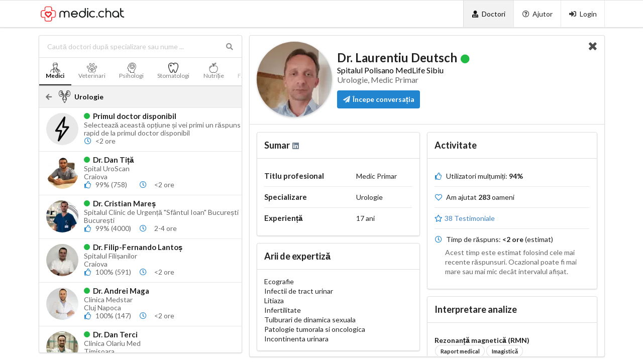

--- FILE ---
content_type: text/html; charset=utf-8
request_url: https://app.medic.chat/doctors/hrQETExEKmD5aGmdL?source=wp-ciclul-teodora
body_size: 2162
content:
<!DOCTYPE html>
<html>
<head>
  <link rel="stylesheet" type="text/css" class="__meteor-css__" href="/ca196e8717c18f54e65bc5604b8131622d863a95.css?meteor_css_resource=true">

  <base href="/">
  <meta name="fragment" content="!">
  <meta name="viewport" content="width=device-width, initial-scale=1.0, maximum-scale=1.0, viewport-fit=cover">
  <link rel="manifest" href="/manifest.json">
  <link rel="icon" href="assets/favicon.ico">
  <meta name="category" content="Online Services">
  <title>Platform&#x103; | Medic Chat</title>
  <meta name="keywords" content="doctor online, medic online, intreaba medicul, doctor virtual, consultatie online, consultatii medicale online, telemedicina, doctori online, intreaba doctorul, suna doctor, servicii medicale online, medic online non stop, doctor internet, doctor telefon, chat medical, consult medical online, aplicatie doctor, aplicatie doctori, dermatolog online, ginecolog online, pediatru online, urolog online, neurolog online, hematolog online, ginecolog online intrebari, medic ginecolog online, ginecolog bun, dermatolog bun, urolog bun, intrebari medicale, sfaturi medicale, sfat medical online, interpretare analize, recomandari medicale, recomandari doctor, raspunsuri medicale, recenzii doctori, forum medical, forum doctori, servicii medicale, diagnostic, simptome, consultatie, analiza, analize, a doua opinie, doctor romania, medic romania, cabinet doctor online, cabinet virtual">
  <meta name="description" content="Scrie o &#xEE;ntrebare medical&#x103; pe platforma Medic Chat &#x219;i vei primi un r&#x103;spuns &#xEE;n cel mai scurt timp">
  <meta charset="utf-8">
  <meta name="robots" content="noindex">
  <!-- Open graph meta data for link previews -->
  <meta name="facebook:card" content="Scrie o &#xEE;ntrebare medical&#x103; pe platforma Medic Chat &#x219;i vei primi un r&#x103;spuns &#xEE;n cel mai scurt timp">
  <meta name="facebook:site" content="medic.chat">
  <meta name="instagram:card" content="Scrie o &#xEE;ntrebare medical&#x103; pe platforma Medic Chat &#x219;i vei primi un r&#x103;spuns &#xEE;n cel mai scurt timp">
  <meta name="instagram:site" content="medic.chat">
  <meta name="twitter:card" content="Scrie o &#xEE;ntrebare medical&#x103; pe platforma Medic Chat &#x219;i vei primi un r&#x103;spuns &#xEE;n cel mai scurt timp">
  <meta name="twitter:site" content="medic_chat_app">
  <meta name="pinterest:card" content="Scrie o &#xEE;ntrebare medical&#x103; pe platforma Medic Chat &#x219;i vei primi un r&#x103;spuns &#xEE;n cel mai scurt timp">
  <meta name="pinterest:site" content="medicchat">
  <meta property="og:description" content="Scrie o &#xEE;ntrebare medical&#x103; pe platforma Medic Chat &#x219;i vei primi un r&#x103;spuns &#xEE;n cel mai scurt timp">
  <meta property="og:locale" content="ro_ro">
  <meta property="og:site_name" content="Medic Chat">
  <meta property="og:type" content="website">
  <meta property="og:title" content="Platform&#x103; | Medic Chat">
  <meta property="og:image" content="https://www.medic.chat/img/incredere.png">
  <meta property="og:url" content="https://www.medic.chat">

  <!-- Global site tag (gtag.js) - Google Analytics -->
  <script async src="https://analytics.medic.chat/gtag/js?id=G-Q9F8MCXKC7"></script>
  <!-- END Global site tag (gtag.js) - Google Analytics -->


</head>
<body>
  <app>
      <div class="ui height-stretched pusher">
          <div class="ui main menu">
              <div class="ui container">
                  <a title="Medic Chat" style="margin-left: 0; padding-left: 0;" class="ui borderless tiny header item logo" [routerlink]="[&apos;/&apos;]">
                      <span>&#xA0;&#xA0;&#xA0;</span>
                      <img class="ui mini image" src="https://medic-chat-media.s3.eu-central-1.amazonaws.com/logo/medic-chat-logo-new.png" style="width: 42%">
                  </a>
              </div>
          </div>
          <div class="ui inverted active dimmer">
              <div class="ui big centered text loader">
                  <div style="color: lightgray">
                      Se &#xEE;ncarc&#x103; ...
                  </div>
              </div>
          </div>
      </div>
  </app>

  <script type="text/javascript">__meteor_runtime_config__ = JSON.parse(decodeURIComponent("%7B%22meteorRelease%22%3A%22METEOR%402.16.1-beta.0%22%2C%22gitCommitHash%22%3A%228c2baef644992d1ce6e23cf23ec3d100394ba2f2%22%2C%22meteorEnv%22%3A%7B%22NODE_ENV%22%3A%22production%22%2C%22TEST_METADATA%22%3A%22%7B%7D%22%7D%2C%22PUBLIC_SETTINGS%22%3A%7B%22facebook%22%3A%7B%22permissions%22%3A%5B%22email%22%2C%22public_profile%22%5D%7D%7D%2C%22ROOT_URL%22%3A%22https%3A%2F%2Fapp.medic.chat%22%2C%22ROOT_URL_PATH_PREFIX%22%3A%22%22%2C%22reactFastRefreshEnabled%22%3Atrue%2C%22autoupdate%22%3A%7B%22versions%22%3A%7B%22web.browser%22%3A%7B%22version%22%3A%222a0be37d7e44828336460068d996f1a0a9d45a2b%22%2C%22versionRefreshable%22%3A%2212d83e4ae77a8a2a3be8c91488a9785982984dad%22%2C%22versionNonRefreshable%22%3A%2274eb4e22f0b1adb645a44ee81a23ba87452c33e5%22%2C%22versionReplaceable%22%3A%22a045317fe3bded7379e4e11168e6f019213cee7c%22%7D%2C%22web.browser.legacy%22%3A%7B%22version%22%3A%223bfe16b85c9c1a3e70cebb32a74f1e2ba2a52e39%22%2C%22versionRefreshable%22%3A%2212d83e4ae77a8a2a3be8c91488a9785982984dad%22%2C%22versionNonRefreshable%22%3A%227145c8b6809754315034a6af1049f302c559fd44%22%2C%22versionReplaceable%22%3A%22a045317fe3bded7379e4e11168e6f019213cee7c%22%7D%2C%22web.cordova%22%3A%7B%22version%22%3A%22871043decd4f6485108493cc5f9d90d2b0098010%22%2C%22versionRefreshable%22%3A%2212d83e4ae77a8a2a3be8c91488a9785982984dad%22%2C%22versionNonRefreshable%22%3A%22468a5e23de62f775c3b7c1f5676195de82a51c20%22%2C%22versionReplaceable%22%3A%22a045317fe3bded7379e4e11168e6f019213cee7c%22%7D%7D%2C%22autoupdateVersion%22%3Anull%2C%22autoupdateVersionRefreshable%22%3Anull%2C%22autoupdateVersionCordova%22%3Anull%2C%22appId%22%3A%221u9fl6o1biafva9x89vl%22%7D%2C%22appId%22%3A%221u9fl6o1biafva9x89vl%22%2C%22kadira%22%3A%7B%22appId%22%3A%22apnHhdk8XJAbuT3Gc%22%2C%22endpoint%22%3A%22https%3A%2F%2Fengine.montiapm.com%22%2C%22clientEngineSyncDelay%22%3A10000%2C%22recordIPAddress%22%3A%22full%22%2C%22disableClientErrorTracking%22%3Afalse%2C%22enableErrorTracking%22%3Atrue%7D%2C%22isModern%22%3Afalse%7D"))</script>

  <script type="text/javascript" src="/dde3ced747525ffb128d57314f6257876ec6209a.js?meteor_js_resource=true"></script>


</body>
</html>

--- FILE ---
content_type: application/javascript
request_url: https://eu-assets.i.posthog.com/array/phc_f9DOWA1nIlnGbe7Hg638YPitDTr56OdJtll0bt9atYx/config.js
body_size: -137
content:
(function() {
  window._POSTHOG_REMOTE_CONFIG = window._POSTHOG_REMOTE_CONFIG || {};
  window._POSTHOG_REMOTE_CONFIG['phc_f9DOWA1nIlnGbe7Hg638YPitDTr56OdJtll0bt9atYx'] = {
    config: {"token": "phc_f9DOWA1nIlnGbe7Hg638YPitDTr56OdJtll0bt9atYx", "supportedCompression": ["gzip", "gzip-js"], "hasFeatureFlags": true, "captureDeadClicks": false, "capturePerformance": {"network_timing": true, "web_vitals": false, "web_vitals_allowed_metrics": null}, "autocapture_opt_out": true, "autocaptureExceptions": true, "analytics": {"endpoint": "/i/v0/e/"}, "elementsChainAsString": true, "errorTracking": {"autocaptureExceptions": true, "suppressionRules": []}, "logs": {"captureConsoleLogs": false}, "sessionRecording": false, "heatmaps": true, "conversations": false, "surveys": false, "productTours": false, "defaultIdentifiedOnly": true},
    siteApps: []
  }
})();